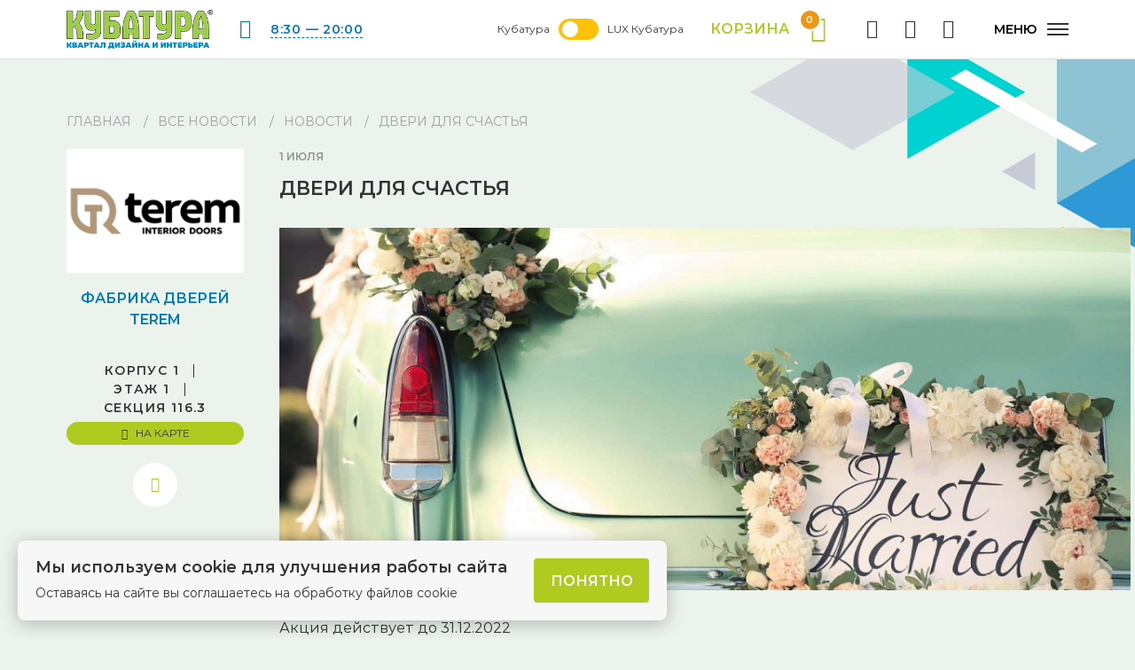

--- FILE ---
content_type: text/html; charset=UTF-8
request_url: https://kubatura.su/all_news/96397.html
body_size: 9357
content:
<!DOCTYPE html>
<html xml:lang="ru" lang="ru" prefix="og: https://ogp.me/ns#">

<head>
    <meta http-equiv="X-UA-Compatible" content="IE=edge">
    <meta name="viewport" content="width=device-width, initial-scale=1">

    <meta http-equiv="Content-Type" content="text/html; charset=UTF-8" />
<meta name="keywords" content="Кубатура, стройматериалы в Самаре, строительно-отделочные материалы, отделочные материалы, товары для ремонта, отделочные работы, центр строительства и ремонта, сантехника, доски, загородный дом, панели, краска, штукатурка, смеси, цемент, двери, паркет" />
<meta name="description" content="Двери для счастья. И другие новости компании" />
<script type="text/javascript" data-skip-moving="true">(function(w, d, n) {var cl = "bx-core";var ht = d.documentElement;var htc = ht ? ht.className : undefined;if (htc === undefined || htc.indexOf(cl) !== -1){return;}var ua = n.userAgent;if (/(iPad;)|(iPhone;)/i.test(ua)){cl += " bx-ios";}else if (/Windows/i.test(ua)){cl += ' bx-win';}else if (/Macintosh/i.test(ua)){cl += " bx-mac";}else if (/Linux/i.test(ua) && !/Android/i.test(ua)){cl += " bx-linux";}else if (/Android/i.test(ua)){cl += " bx-android";}cl += (/(ipad|iphone|android|mobile|touch)/i.test(ua) ? " bx-touch" : " bx-no-touch");cl += w.devicePixelRatio && w.devicePixelRatio >= 2? " bx-retina": " bx-no-retina";var ieVersion = -1;if (/AppleWebKit/.test(ua)){cl += " bx-chrome";}else if (/Opera/.test(ua)){cl += " bx-opera";}else if (/Firefox/.test(ua)){cl += " bx-firefox";}ht.className = htc ? htc + " " + cl : cl;})(window, document, navigator);</script>


<link href="/bitrix/cache/css/s1/s1/template_301435a91cc92d7961b003c600f1deee/template_301435a91cc92d7961b003c600f1deee_v1.css?1754552235219253" type="text/css"  data-template-style="true" rel="stylesheet" />







<link rel="shortcut icon" href="/local/templates/s1/img/favicon.png" type="image/x-icon">
<!-- dev2fun module opengraph -->
<meta property="og:title" content="Двери для счастья"/>
<meta property="og:description" content="Двери для счастья. И другие новости компании"/>
<meta property="og:url" content="https://kubatura.su/all_news/96397.html"/>
<meta property="og:type" content="website"/>
<meta property="og:image" content="https://kubatura.su/upload/iblock/4bb/4bb54a51d20f67ea6f9ddeecc16bbbc4.jpg"/>
<meta property="og:image:type" content="image/jpeg"/>
<meta property="og:image:width" content="820"/>
<meta property="og:image:height" content="612"/>
<!-- /dev2fun module opengraph -->



    <title>Двери для счастья</title>
    <!-- Facebook Pixel Code
        <noscript><img height="1" width="1" style="display:none"
    src="https://www.facebook.com/tr?id=758847705041922&ev=PageView&noscript=1"
    /></noscript>
   End Facebook Pixel Code -->
    <noscript><img src="https://vk.com/rtrg?p=VK-RTRG-824733-i0FQi" style="position:fixed; left:-999px;" alt=""/></noscript>
</head>
<body class="page-inner ">
<div id="wrapper">
    <div id="wrapper__wrap">

        <nav id="menu" class="menu">
            <div class="menu__grid">
              <div class="menu__mob">
                  <div class="menu-mob-btns">
                      <a href="/karta-tssr/" class="menu-mob-btns__icon"><i class="ic ic-map"></i> Карта ЦСР</a>
                      <a href="/kak-dobratsya/" class="menu-mob-btns__icon"><i class="ic ic-route"></i> Как добраться</a>
                  </div>
              </div>
                <div class="menu__mob menu-mob-contacts">
                    <p class="menu-mob-contacts__item">г. Самара, Красноармейская, 1</p>
                    <div class="menu-mob-contacts__item">
                        <div class="phone">
                            <a href="tel:88462295595" class="phone__link">8 (846) 229-55-95</a>                            <p class="phone__descr">Ежедневно, 8:30 — 20:00</p>
                        </div>
                    </div>
                </div>

                <a href="/vygodnaya-pokupka/" class="menu__left"><span>#кубатура_sale</span></a>
                <ul class="menu__list">
                    
			<li><a href="/catalog/" class="menu__link">Каталог товаров</a></li>
			<li><a href="/shops/" class="menu__link">Магазины</a></li>
			<li><a href="/all_news/" class="menu__link">Новости</a></li>
			<li><a href="/zhurnal/" class="menu__link">Журнал</a></li>
			<li><a href="/eto-interesno/" class="menu__link">Это интересно</a></li>
			<li><a href="/uslugi/" class="menu__link">Услуги</a></li>
	                </ul>
                <div class="menu__info">
                    <ul class="menu__list-2">
                        
			<li><a href="/o-tssr-kubatura/" class="menu__link">О Кубатура</a></li>
			<li><a href="/3d-tur/" class="menu__link">3D-тур</a></li>
			<li><a href="/reklama.php" class="menu__link">Реклама</a></li>
			<li><a href="/arendatoram/" class="menu__link">Арендаторам</a></li>
			<li><a href="/designers/" class="menu__link">Дизайнеры</a></li>
			<li><a href="/karta-tssr/" class="menu__link">Навигация</a></li>
	                    </ul>
                    <div class="menu__address menu__contact menu__pc">
                        <p><b>г. Самара, Красноармейская, 1</b></p>
                        <p><small>Ежедневно, 8:30 — 20:00</small></p>
                        <a href="/kak-dobratsya/" class="btn btn_small"><i class="ic ic-route"></i> Как добраться</a>
                    </div>
                    <div class="menu__contact">
                        <div class="phone menu__pc">
                            <a href="tel:88462295595" class="phone__link">8 (846) 229-55-95</a>                        </div>
                        <div class="social">
                            <div class="social__wrap">
                                					<span id="bx_4665576_1" ><a href="https://vk.com/csrkubatura" class="social-item ic ic-vk" target="_blank"></a></span>
					<span id="bx_4665576_99985" ><a href="https://ok.ru/kubatura" class="social-item ic ic-ok" target="_blank"><svg
   id="Layer_1"
   x="0px"
   y="0px"
   width="24px"
   height="24px"
   viewBox="0 0 389.404 387.417"
   enable-background="new 0 0 389.404 387.417"
   xml:space="preserve">
<g
   id="g845">
		<path

   d="M194.485,57.901c-38.593,0-69.878,31.286-69.878,69.878c0,38.593,31.285,69.881,69.878,69.881   s69.878-31.288,69.878-69.881C264.363,89.187,233.078,57.901,194.485,57.901z M194.485,156.667   c-15.953,0-28.886-12.934-28.886-28.887s12.933-28.886,28.886-28.886s28.886,12.933,28.886,28.886S210.438,156.667,194.485,156.667   z"
   id="path837" />
	<g
   id="g843">
		<path

   d="M219.155,253.262c27.975-5.699,44.739-18.947,45.626-19.658c8.186-6.565,9.501-18.523,2.936-26.71    c-6.564-8.186-18.521-9.501-26.709-2.937c-0.173,0.14-18.053,13.856-47.472,13.876c-29.418-0.02-47.676-13.736-47.849-13.876    c-8.188-6.564-20.145-5.249-26.709,2.937c-6.565,8.187-5.25,20.145,2.936,26.71c0.899,0.721,18.355,14.314,47.114,19.879    l-40.081,41.888c-7.284,7.554-7.065,19.582,0.489,26.866c3.687,3.555,8.439,5.322,13.187,5.322c4.978,0,9.951-1.945,13.679-5.812    l37.235-39.665l40.996,39.922c7.428,7.416,19.456,7.404,26.87-0.021c7.414-7.426,7.405-19.456-0.021-26.87L219.155,253.262z"
   id="path839" />
		<path

   d="M193.536,217.832c-0.047,0,0.046,0.001,0,0.002C193.49,217.833,193.583,217.832,193.536,217.832z"
   id="path841" />
	</g>
</g>
</svg></a></span>
					<span id="bx_4665576_99984" ></span>
					<span id="bx_4665576_165744" ><a href="https://t.me/kubatura_smr" class="social-item ic ic-ok" target="_blank">
<svg xmlns="http://www.w3.org/2000/svg" width="20px" viewBox="0 0 22 22" style="padding-top:0px;margin-left: -3px"><path d="m20.665 3.717-17.73 6.837c-1.21.486-1.203 1.161-.222 1.462l4.552 1.42 10.532-6.645c.498-.303.953-.14.579.192l-8.533 7.701h-.002l.002.001-.314 4.692c.46 0 .663-.211.921-.46l2.211-2.15 4.599 3.397c.848.467 1.457.227 1.668-.785l3.019-14.228c.309-1.239-.473-1.8-1.282-1.434z"/></svg>
</a>
</span>
	                            </div>
                        </div>
                    </div>
                </div>

            </div>
        </nav>

                    <header class="header js-header-height">
    <div class="header__wrapper js-header-height">
        <div class="container">
            <div class="header__grid">
                <div class="header__logo">
                    <a href="/" class="logo">
                        <img src="/local/templates/s1/img/logo.png" alt="">
                    </a>
                </div>

                <p class="header__clock">
                    <i class="ic ic-clock"></i>
                    <a href="/kak-dobratsya/" class="link-dashed">8:30 — 20:00</a>                </p>
                <span class="togler"><span class="m3lr l"> Кубатура</span>
                <label class="switch l">
                  <input type="checkbox" >

                  <span class="slider round"></span>
                </label>
                <span class="l m3lr">LUX Кубатура</span></span>
                <a href="/cart/" class="header__cart cart-btn active">
                    Корзина
                    <span class="cart-btn__icon">
											<i class="ic ic-cart"></i>
											<span class="cart-btn__count">0</span>
										</span>
                </a>
                <ul class="header__icons">
                    <li><a href="/karta-tssr/" class="header__icon"><i class="ic ic-map"></i><span>Навигация</span></a>
                    </li>
                    <li><a href="#" class="header__icon header__icon-pc"><i
                                    class="ic ic-search search"></i><span>Поиск</span></a></li>
                    <li><a href="/kak-dobratsya/" class="header__icon"><i
                                    class="ic ic-route"></i><span>Как добраться</span></a></li>
                                    </ul>
                <button class="header__toggle sandwich">
                    <span class="sandwich__text">Меню</span>
                    <span class="sandwich__main">
											<span></span>
											<span></span>
											<span></span>
										</span>
                </button>
            </div>
        </div>
    </div>
</header>

                            <nav class="cat-menu">
                    <div class="cat-menu-mob">
                        <div class="container">
                            <div class="cat-menu-mob__grid">
                                <a href="/cart/" class="cart-btn">
                                    Корзина
                                    <span class="cart-btn__icon">
										<i class="ic ic-cart"></i>
										<span class="cart-btn__count">0</span>
									</span>
                                </a>
                            </div>
                        </div>
                    </div>
                </nav>
            
                        

        
        <div id="wrapper__center">
            
				<section class="post s-inner s-inner_bg">
					<div class="container">
						<div class="container__full">

							<div class="breadcrumbs" itemprop="http://schema.org/breadcrumb" itemscope itemtype="http://schema.org/BreadcrumbList"><ul class="breadcrumbs__list">
			<li id="bx_breadcrumb_0" itemprop="itemListElement" itemscope itemtype="http://schema.org/ListItem">
				<a href="/" title="Главная" itemprop="item">
					<span itemprop="name">Главная</span>
				</a>
				<meta itemprop="position" content="1" />
			</li>
			
			<li id="bx_breadcrumb_1" itemprop="itemListElement" itemscope itemtype="http://schema.org/ListItem">
				<a href="/all_news/" title="Все новости" itemprop="item">
					<span itemprop="name">Все новости</span>
				</a>
				<meta itemprop="position" content="2" />
			</li>
			
			<li id="bx_breadcrumb_2" itemprop="itemListElement" itemscope itemtype="http://schema.org/ListItem">
				<a href="/all_news/novosti/" title="Новости" itemprop="item">
					<span itemprop="name">Новости</span>
				</a>
				<meta itemprop="position" content="3" />
			</li>
			
			<li>Двери для счастья</li>
		</ul></div>
							<div class="post-grid">

																								<div class="post-info">
																		<a href="/shops/fabrika-dverey-terem/" class="post-info__img">
										<img src="/upload/resize_cache/iblock/744/220_220_140cd750bba9870f18aada2478b24840a/7447b1ff51824518c95e1d3e85e1295d.jpg" alt="">
									</a>
																		<div class="post-info__main">
										<h5 class="post-info__head"><a href="/shops/fabrika-dverey-terem/">ФАБРИКА ДВЕРЕЙ TEREM</a></h5>
										<div class="post-place">
																							<span>Корпус 1</span>
																																		<span>Этаж 1</span>
																																		<span>Секция 116.3</span>
																					</div>
																					<a href="" class="btn btn_little"><i class="ic ic-map"></i> На карте</a>
																			</div>
									<div class="social">
										<div class="social__wrap">
																							<a href="https://teremdoor.ru/" class="social-item ic ic-globe"></a>
																																											</div>
									</div>
								</div>
																								<div class="post-content">
									<div class="post-title">
										<p class="post-title__date">1 июля</p>
										<h2 class="post-title__head">Двери для счастья</h2>
									</div>
									<div class="content">
										<img alt="385d28d614929d6ca426ffdc64f51f1c.jpg" src="/upload/medialibrary/a07/a0787dc0e37bccae6e8917338694e0d5.jpg" title="385d28d614929d6ca426ffdc64f51f1c.jpg"><br>
 &nbsp;<br>
 Акция действует до 31.12.2022<br>
 <br>
<b>Условия акции:</b><br>
 Согласно программе, молодоженам предоставляется скидка - 7%.<br>
 Программа «С новым счастьем!» действует во всех салонах продаж ТМ «<a href="/shops/fabrika-dverey-terem/">Терем</a>».<br>
 Скидка распространяется на всю продукцию ТМ «Терем».<br>
 Для получения скидки молодоженам необходимо совершить покупку свыше 20 000 рублей (без учета скидки).<br>
 Для получения скидки молодоженам нужно предоставить в салон продаж ТЕРЕМ следующие документы:<br>
 Удостоверение личности (оригинал паспорта);<br>
 Свидетельство о заключения брака (оригинал).<br>
 Брак должен быть заключен не ранее чем за год до обращения в салон продаж ТМ «Терем».<br>
 Скидкой можно воспользоваться единожды.<br>
Акционная программа «С новым счастьем!» не суммируется с другими акциями и скидками.									</div>
								</div>

							</div>
						</div>
					</div>
				</section>


</div>
						</div>

					</div>

				</section>


</div>
</section>
			</div><!-- #wrapper__center -->
</div>
			<footer class="footer">
				<div class="container">

					<div class="footer__grid">
						<div class="footer__col">
							<div class="footer__address">
								<p><b>г. Самара, Красноармейская, 1</b></p>
								<a href="/kak-dobratsya/" class="btn btn_small"><i class="ic ic-route"></i> Как добраться</a>
							</div>
						</div>
						<div class="footer__col">
							<div class="phone">
								<a href="tel:88462295595" class="phone__link">8 (846) 229-55-95</a>								<p class="phone__descr">Ежедневно, 8:30 — 20:00</p>
							</div>
						</div>
						<div class="footer__col">
							<div class="social">
								<div class="social__wrap">
													<span id="bx_2572050770_1" ><a href="https://vk.com/csrkubatura" class="social-item ic ic-vk" target="_blank"></a></span>
					<span id="bx_2572050770_99985" ><a href="https://ok.ru/kubatura" class="social-item ic ic-ok" target="_blank"><svg
   id="Layer_1"
   x="0px"
   y="0px"
   width="24px"
   height="24px"
   viewBox="0 0 389.404 387.417"
   enable-background="new 0 0 389.404 387.417"
   xml:space="preserve">
<g
   id="g845">
		<path

   d="M194.485,57.901c-38.593,0-69.878,31.286-69.878,69.878c0,38.593,31.285,69.881,69.878,69.881   s69.878-31.288,69.878-69.881C264.363,89.187,233.078,57.901,194.485,57.901z M194.485,156.667   c-15.953,0-28.886-12.934-28.886-28.887s12.933-28.886,28.886-28.886s28.886,12.933,28.886,28.886S210.438,156.667,194.485,156.667   z"
   id="path837" />
	<g
   id="g843">
		<path

   d="M219.155,253.262c27.975-5.699,44.739-18.947,45.626-19.658c8.186-6.565,9.501-18.523,2.936-26.71    c-6.564-8.186-18.521-9.501-26.709-2.937c-0.173,0.14-18.053,13.856-47.472,13.876c-29.418-0.02-47.676-13.736-47.849-13.876    c-8.188-6.564-20.145-5.249-26.709,2.937c-6.565,8.187-5.25,20.145,2.936,26.71c0.899,0.721,18.355,14.314,47.114,19.879    l-40.081,41.888c-7.284,7.554-7.065,19.582,0.489,26.866c3.687,3.555,8.439,5.322,13.187,5.322c4.978,0,9.951-1.945,13.679-5.812    l37.235-39.665l40.996,39.922c7.428,7.416,19.456,7.404,26.87-0.021c7.414-7.426,7.405-19.456-0.021-26.87L219.155,253.262z"
   id="path839" />
		<path

   d="M193.536,217.832c-0.047,0,0.046,0.001,0,0.002C193.49,217.833,193.583,217.832,193.536,217.832z"
   id="path841" />
	</g>
</g>
</svg></a></span>
					<span id="bx_2572050770_99984" ></span>
					<span id="bx_2572050770_165744" ><a href="https://t.me/kubatura_smr" class="social-item ic ic-ok" target="_blank">
<svg xmlns="http://www.w3.org/2000/svg" width="20px" viewBox="0 0 22 22" style="padding-top:0px;margin-left: -3px"><path d="m20.665 3.717-17.73 6.837c-1.21.486-1.203 1.161-.222 1.462l4.552 1.42 10.532-6.645c.498-.303.953-.14.579.192l-8.533 7.701h-.002l.002.001-.314 4.692c.46 0 .663-.211.921-.46l2.211-2.15 4.599 3.397c.848.467 1.457.227 1.668-.785l3.019-14.228c.309-1.239-.473-1.8-1.282-1.434z"/></svg>
</a>
</span>
									</div>
							</div>
						</div>
					</div>

					<div class="footer__bottom">
						<div class="footer__grid">
							<div class="footer__col">
								<a href="#">Публичная оферта</a>							</div>
							<div class="footer__col">
								<p class="footer__copy">&copy; ЦДИиР «Кубатура», 2026</p>
							</div>
							<div class="footer__col">
								<div class="dev-box">
									<a href="https://kotstudio.ru" class="dev-box__img" target="_blank" rel="nofollow"><img src="/upload/kot.png" alt="Логотип KOT studio"></a>								</div>
							</div>
						</div>
					</div>

				</div>
			</footer>


		</div><!-- #wrapper__wrap -->
	</div><!-- #wrapper -->
  <div id="search" class="full pfx dn">
    <span class="search p20 bg_r r">
      <img src="/local/img/ico/close.svg"/>
    </span>
    <div class="page ma">
      <div id="comp_d85f7d5ea9df46950dbbebcb243a90da"><div class="search-page">
    
<form action="" method="get" class="pre full"><input type="hidden" name="bxajaxid" id="bxajaxid_d85f7d5ea9df46950dbbebcb243a90da_8BACKi" value="d85f7d5ea9df46950dbbebcb243a90da" /><input type="hidden" name="AJAX_CALL" value="Y" />                    <IFRAME
	style="width:0px; height:0px; border: 0px;"
	src="javascript:''"
	name="qplSKIW_div_frame"
	id="qplSKIW_div_frame"
></IFRAME><input
			size="40"
		name="q"
	id="qplSKIW"
	value=""
	class="search-suggest"
	type="text"
	autocomplete="off"
/>                        <input class="pab" type="submit" value="Искать"/>
        <input type="hidden" name="how" value="r"/>
            </form>
    <br/>

    
        </div>
</div>  </div>
  </div>
	<div class="hidden"><div class="vcard">
 <div>
   <span class="category">Центр Дизайна Интерьера и Ремонта</span>
   <span class="fn org">Кубатура</span>
 </div>
 <div class="adr">
   <span class="locality">г. Самара</span>,
   <span class="street-address">ул. Красноармейская, д. 1</span>
 </div>
 <div>Телефон: <span class="tel">+7 (846) 229-55-95</span></div>
 <div>Мы работаем <span class="workhours">ежедневно с 8:30 до 20:00</span>
   <span class="url">
     <span class="value-title" title="https://kubatura.su"> </span>
   </span>
 </div>
</div></div>
  <!-- Global site tag (gtag.js) - Google Analytics -->

      <!-- Yandex.Metrika counter -->

    <noscript><div><img src="https://mc.yandex.ru/watch/60722113" style="position:absolute; left:-9999px;" alt="" /></div></noscript>

  <!-- /Yandex.Metrika counter -->


		
	<div class="scs-cookies">
		<div>
			<div class="scs-cookies__title">
				Мы используем cookie для улучшения работы сайта			</div>

			Оставаясь на сайте вы соглашаетесь на обработку файлов cookie		</div>
	
		<button class="scs-cookies__btn">
			Понятно		</button>
	</div>

<script>if(!window.BX)window.BX={};if(!window.BX.message)window.BX.message=function(mess){if(typeof mess==='object'){for(let i in mess) {BX.message[i]=mess[i];} return true;}};</script>
<script>(window.BX||top.BX).message({'JS_CORE_LOADING':'Загрузка...','JS_CORE_NO_DATA':'- Нет данных -','JS_CORE_WINDOW_CLOSE':'Закрыть','JS_CORE_WINDOW_EXPAND':'Развернуть','JS_CORE_WINDOW_NARROW':'Свернуть в окно','JS_CORE_WINDOW_SAVE':'Сохранить','JS_CORE_WINDOW_CANCEL':'Отменить','JS_CORE_WINDOW_CONTINUE':'Продолжить','JS_CORE_H':'ч','JS_CORE_M':'м','JS_CORE_S':'с','JSADM_AI_HIDE_EXTRA':'Скрыть лишние','JSADM_AI_ALL_NOTIF':'Показать все','JSADM_AUTH_REQ':'Требуется авторизация!','JS_CORE_WINDOW_AUTH':'Войти','JS_CORE_IMAGE_FULL':'Полный размер'});</script><script src="/bitrix/js/main/core/core.min.js?1711955485223197"></script><script>BX.Runtime.registerExtension({'name':'main.core','namespace':'BX','loaded':true});</script>
<script>BX.setJSList(['/bitrix/js/main/core/core_ajax.js','/bitrix/js/main/core/core_promise.js','/bitrix/js/main/polyfill/promise/js/promise.js','/bitrix/js/main/loadext/loadext.js','/bitrix/js/main/loadext/extension.js','/bitrix/js/main/polyfill/promise/js/promise.js','/bitrix/js/main/polyfill/find/js/find.js','/bitrix/js/main/polyfill/includes/js/includes.js','/bitrix/js/main/polyfill/matches/js/matches.js','/bitrix/js/ui/polyfill/closest/js/closest.js','/bitrix/js/main/polyfill/fill/main.polyfill.fill.js','/bitrix/js/main/polyfill/find/js/find.js','/bitrix/js/main/polyfill/matches/js/matches.js','/bitrix/js/main/polyfill/core/dist/polyfill.bundle.js','/bitrix/js/main/core/core.js','/bitrix/js/main/polyfill/intersectionobserver/js/intersectionobserver.js','/bitrix/js/main/lazyload/dist/lazyload.bundle.js','/bitrix/js/main/polyfill/core/dist/polyfill.bundle.js','/bitrix/js/main/parambag/dist/parambag.bundle.js']);
</script>
<script>(window.BX||top.BX).message({'LANGUAGE_ID':'ru','FORMAT_DATE':'DD.MM.YYYY','FORMAT_DATETIME':'DD.MM.YYYY HH:MI:SS','COOKIE_PREFIX':'BITRIX_SM','SERVER_TZ_OFFSET':'0','UTF_MODE':'Y','SITE_ID':'s1','SITE_DIR':'/','USER_ID':'','SERVER_TIME':'1769377050','USER_TZ_OFFSET':'0','USER_TZ_AUTO':'Y','bitrix_sessid':'4ec1ed90e64aa42b4b3de4c77b5e6edd'});</script><script>BX.setJSList(['/local/templates/s1/js/libs.min.js','/local/templates/s1/js/svg-pan-zoom.js','/local/templates/s1/js/sweetalert2.min.js','/local/templates/s1/js/jquery_cookie.min.js','/local/templates/s1/js/base64.min.js','/local/templates/s1/js/cart.js','/local/templates/s1/js/common.js','/local/templates/s1/js/custom.js','/bitrix/components/bitrix/search.suggest.input/templates/.default/script.js','/local/templates/s1/include/cookies_politik/script.js']);</script>
<script>BX.setCSSList(['/local/templates/s1/css/icss.css','/local/templates/s1/libs/icomoon/style.css','/local/templates/s1/css/main.min.css','/local/templates/s1/css/sweetalert2.min.css','/local/templates/s1/css/custom.css','/local/templates/s1/components/bitrix/news.line/socseti/style.css','/local/templates/s1/components/bitrix/search.page/search/style.css','/bitrix/components/bitrix/search.suggest.input/templates/.default/style.css','/local/templates/s1/include/cookies_politik/style.css']);</script>
<script  src="/bitrix/cache/js/s1/s1/template_35bbdf32c0b14f159f95e9b5774f0b72/template_35bbdf32c0b14f159f95e9b5774f0b72_v1.js?1751914243432134"></script>
<script type="text/javascript">var _ba = _ba || []; _ba.push(["aid", "3289fa07fbd10cdba545dc12684b92c1"]); _ba.push(["host", "kubatura.su"]); (function() {var ba = document.createElement("script"); ba.type = "text/javascript"; ba.async = true;ba.src = (document.location.protocol == "https:" ? "https://" : "http://") + "bitrix.info/ba.js";var s = document.getElementsByTagName("script")[0];s.parentNode.insertBefore(ba, s);})();</script>



<script>
    !function(f,b,e,v,n,t,s)
    {if(f.fbq)return;n=f.fbq=function(){n.callMethod?
    n.callMethod.apply(n,arguments):n.queue.push(arguments)};
    if(!f._fbq)f._fbq=n;n.push=n;n.loaded=!0;n.version='2.0';
    n.queue=[];t=b.createElement(e);t.async=!0;
    t.src=v;s=b.getElementsByTagName(e)[0];
    s.parentNode.insertBefore(t,s)}(window, document,'script',
    'https://connect.facebook.net/en_US/fbevents.js');
    fbq('init', '758847705041922');
    fbq('track', 'PageView');
    </script>
<script type="text/javascript">!function(){var t=document.createElement("script");t.type="text/javascript",t.async=!0,t.src="https://vk.com/js/api/openapi.js?168",t.onload=function(){VK.Retargeting.Init("VK-RTRG-824733-i0FQi"),VK.Retargeting.Hit()},document.head.appendChild(t)}();</script><script type="text/javascript">
function _processform_8BACKi(){
	if (BX('bxajaxid_d85f7d5ea9df46950dbbebcb243a90da_8BACKi'))
	{
		var obForm = BX('bxajaxid_d85f7d5ea9df46950dbbebcb243a90da_8BACKi').form;
		BX.bind(obForm, 'submit', function() {BX.ajax.submitComponentForm(this, 'comp_d85f7d5ea9df46950dbbebcb243a90da', true)});
	}
	BX.removeCustomEvent('onAjaxSuccess', _processform_8BACKi);
}
if (BX('bxajaxid_d85f7d5ea9df46950dbbebcb243a90da_8BACKi'))
	_processform_8BACKi();
else
	BX.addCustomEvent('onAjaxSuccess', _processform_8BACKi);
</script>
<script>
	BX.ready(function(){
		var input = BX("qplSKIW");
		if (input)
			new JsSuggest(input, 'pe:10,md5:,site:s1');
	});
</script>
<script async src="https://www.googletagmanager.com/gtag/js?id=UA-19846238-2"></script>

<script>

  window.dataLayer = window.dataLayer || [];

  function gtag(){dataLayer.push(arguments);}

  gtag('js', new Date());

  gtag('config', 'UA-19846238-2');

  </script>

<script type="text/javascript" >

  (function(m,e,t,r,i,k,a){m[i]=m[i]||function(){(m[i].a=m[i].a||[]).push(arguments)};

  m[i].l=1*new Date();k=e.createElement(t),a=e.getElementsByTagName(t)[0],k.async=1,k.src=r,a.parentNode.insertBefore(k,a)})

  (window, document, "script", "https://mc.yandex.ru/metrika/tag.js", "ym");

  ym(60722113, "init", {

  clickmap:true,

  trackLinks:true,

  accurateTrackBounce:true

  });

  </script>

</body>

</html>
